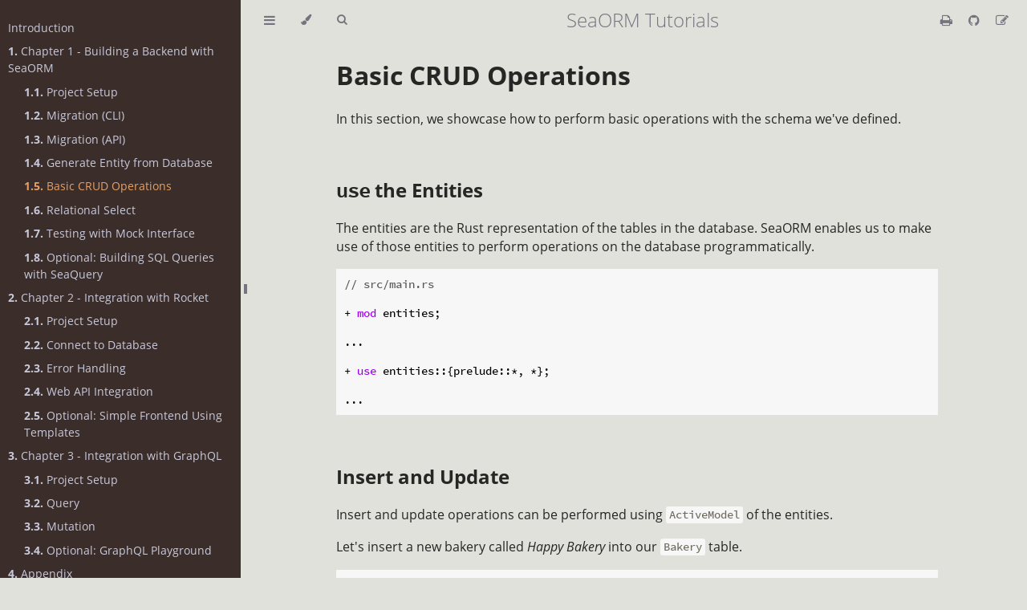

--- FILE ---
content_type: text/html; charset=utf-8
request_url: https://www.sea-ql.org/sea-orm-tutorial/ch01-05-basic-crud-operations.html
body_size: 4486
content:
<!DOCTYPE HTML>
<html lang="en" class="rust" dir="ltr">
    <head>
        <!-- Book generated using mdBook -->
        <meta charset="UTF-8">
        <title>Basic CRUD Operations - SeaORM Tutorials</title>


        <!-- Custom HTML head -->
        <script src="/sea-ql.js"></script>
        <meta name="description" content="">
        <meta name="viewport" content="width=device-width, initial-scale=1">
        <meta name="theme-color" content="#ffffff">

        <link rel="shortcut icon" href="favicon.png">
        <link rel="stylesheet" href="css/variables.css">
        <link rel="stylesheet" href="css/general.css">
        <link rel="stylesheet" href="css/chrome.css">
        <link rel="stylesheet" href="css/print.css" media="print">

        <!-- Fonts -->
        <link rel="stylesheet" href="FontAwesome/css/font-awesome.css">
        <link rel="stylesheet" href="fonts/fonts.css">

        <!-- Highlight.js Stylesheets -->
        <link rel="stylesheet" href="highlight.css">
        <link rel="stylesheet" href="tomorrow-night.css">
        <link rel="stylesheet" href="ayu-highlight.css">

        <!-- Custom theme stylesheets -->

        <!-- MathJax -->
        <script async src="https://cdnjs.cloudflare.com/ajax/libs/mathjax/2.7.1/MathJax.js?config=TeX-AMS-MML_HTMLorMML"></script>
    </head>
    <body class="sidebar-visible no-js">
    <div id="body-container">
        <!-- Provide site root to javascript -->
        <script>
            var path_to_root = "";
            var default_theme = window.matchMedia("(prefers-color-scheme: dark)").matches ? "navy" : "rust";
        </script>

        <!-- Work around some values being stored in localStorage wrapped in quotes -->
        <script>
            try {
                var theme = localStorage.getItem('mdbook-theme');
                var sidebar = localStorage.getItem('mdbook-sidebar');

                if (theme.startsWith('"') && theme.endsWith('"')) {
                    localStorage.setItem('mdbook-theme', theme.slice(1, theme.length - 1));
                }

                if (sidebar.startsWith('"') && sidebar.endsWith('"')) {
                    localStorage.setItem('mdbook-sidebar', sidebar.slice(1, sidebar.length - 1));
                }
            } catch (e) { }
        </script>

        <!-- Set the theme before any content is loaded, prevents flash -->
        <script>
            var theme;
            try { theme = localStorage.getItem('mdbook-theme'); } catch(e) { }
            if (theme === null || theme === undefined) { theme = default_theme; }
            var html = document.querySelector('html');
            html.classList.remove('rust')
            html.classList.add(theme);
            var body = document.querySelector('body');
            body.classList.remove('no-js')
            body.classList.add('js');
        </script>

        <input type="checkbox" id="sidebar-toggle-anchor" class="hidden">

        <!-- Hide / unhide sidebar before it is displayed -->
        <script>
            var body = document.querySelector('body');
            var sidebar = null;
            var sidebar_toggle = document.getElementById("sidebar-toggle-anchor");
            if (document.body.clientWidth >= 1080) {
                try { sidebar = localStorage.getItem('mdbook-sidebar'); } catch(e) { }
                sidebar = sidebar || 'visible';
            } else {
                sidebar = 'hidden';
            }
            sidebar_toggle.checked = sidebar === 'visible';
            body.classList.remove('sidebar-visible');
            body.classList.add("sidebar-" + sidebar);
        </script>

        <nav id="sidebar" class="sidebar" aria-label="Table of contents">
            <div class="sidebar-scrollbox">
                <ol class="chapter"><li class="chapter-item expanded affix "><a href="ch00-00-introduction.html">Introduction</a></li><li class="chapter-item expanded "><a href="ch01-00-build-backend-getting-started.html"><strong aria-hidden="true">1.</strong> Chapter 1 - Building a Backend with SeaORM</a></li><li><ol class="section"><li class="chapter-item expanded "><a href="ch01-01-project-setup.html"><strong aria-hidden="true">1.1.</strong> Project Setup</a></li><li class="chapter-item expanded "><a href="ch01-02-migration-cli.html"><strong aria-hidden="true">1.2.</strong> Migration (CLI)</a></li><li class="chapter-item expanded "><a href="ch01-03-migration-api.html"><strong aria-hidden="true">1.3.</strong> Migration (API)</a></li><li class="chapter-item expanded "><a href="ch01-04-entity-generation.html"><strong aria-hidden="true">1.4.</strong> Generate Entity from Database</a></li><li class="chapter-item expanded "><a href="ch01-05-basic-crud-operations.html" class="active"><strong aria-hidden="true">1.5.</strong> Basic CRUD Operations</a></li><li class="chapter-item expanded "><a href="ch01-06-relational-select.html"><strong aria-hidden="true">1.6.</strong> Relational Select</a></li><li class="chapter-item expanded "><a href="ch01-07-mock-testing.html"><strong aria-hidden="true">1.7.</strong> Testing with Mock Interface</a></li><li class="chapter-item expanded "><a href="ch01-08-sql-with-sea-query.html"><strong aria-hidden="true">1.8.</strong> Optional: Building SQL Queries with SeaQuery</a></li></ol></li><li class="chapter-item expanded "><a href="ch02-00-integration-with-rocket.html"><strong aria-hidden="true">2.</strong> Chapter 2 - Integration with Rocket</a></li><li><ol class="section"><li class="chapter-item expanded "><a href="ch02-01-project-setup.html"><strong aria-hidden="true">2.1.</strong> Project Setup</a></li><li class="chapter-item expanded "><a href="ch02-02-connect-to-database.html"><strong aria-hidden="true">2.2.</strong> Connect to Database</a></li><li class="chapter-item expanded "><a href="ch02-03-error-handling.html"><strong aria-hidden="true">2.3.</strong> Error Handling</a></li><li class="chapter-item expanded "><a href="ch02-04-web-api-integration.html"><strong aria-hidden="true">2.4.</strong> Web API Integration</a></li><li class="chapter-item expanded "><a href="ch02-05-simple-frontend-using-templates.html"><strong aria-hidden="true">2.5.</strong> Optional: Simple Frontend Using Templates</a></li></ol></li><li class="chapter-item expanded "><a href="ch03-00-integration-with-graphql.html"><strong aria-hidden="true">3.</strong> Chapter 3 - Integration with GraphQL</a></li><li><ol class="section"><li class="chapter-item expanded "><a href="ch03-01-project-setup.html"><strong aria-hidden="true">3.1.</strong> Project Setup</a></li><li class="chapter-item expanded "><a href="ch03-02-query.html"><strong aria-hidden="true">3.2.</strong> Query</a></li><li class="chapter-item expanded "><a href="ch03-03-mutation.html"><strong aria-hidden="true">3.3.</strong> Mutation</a></li><li class="chapter-item expanded "><a href="ch03-04-graphql-playground.html"><strong aria-hidden="true">3.4.</strong> Optional: GraphQL Playground</a></li></ol></li><li class="chapter-item expanded "><a href="ch99-00-appendix.html"><strong aria-hidden="true">4.</strong> Appendix</a></li><li><ol class="section"><li class="chapter-item expanded "><a href="ch99-01-seaography.html"><strong aria-hidden="true">4.1.</strong> Seaography</a></li><li class="chapter-item expanded "><a href="ch99-02-cookbook.html"><strong aria-hidden="true">4.2.</strong> Cookbook</a></li></ol></li></ol>
            </div>
            <div id="sidebar-resize-handle" class="sidebar-resize-handle">
                <div class="sidebar-resize-indicator"></div>
            </div>
        </nav>

        <!-- Track and set sidebar scroll position -->
        <script>
            var sidebarScrollbox = document.querySelector('#sidebar .sidebar-scrollbox');
            sidebarScrollbox.addEventListener('click', function(e) {
                if (e.target.tagName === 'A') {
                    sessionStorage.setItem('sidebar-scroll', sidebarScrollbox.scrollTop);
                }
            }, { passive: true });
            var sidebarScrollTop = sessionStorage.getItem('sidebar-scroll');
            sessionStorage.removeItem('sidebar-scroll');
            if (sidebarScrollTop) {
                // preserve sidebar scroll position when navigating via links within sidebar
                sidebarScrollbox.scrollTop = sidebarScrollTop;
            } else {
                // scroll sidebar to current active section when navigating via "next/previous chapter" buttons
                var activeSection = document.querySelector('#sidebar .active');
                if (activeSection) {
                    activeSection.scrollIntoView({ block: 'center' });
                }
            }
        </script>

        <div id="page-wrapper" class="page-wrapper">

            <div class="page">
                                <div id="menu-bar-hover-placeholder"></div>
                <div id="menu-bar" class="menu-bar sticky">
                    <div class="left-buttons">
                        <label id="sidebar-toggle" class="icon-button" for="sidebar-toggle-anchor" title="Toggle Table of Contents" aria-label="Toggle Table of Contents" aria-controls="sidebar">
                            <i class="fa fa-bars"></i>
                        </label>
                        <button id="theme-toggle" class="icon-button" type="button" title="Change theme" aria-label="Change theme" aria-haspopup="true" aria-expanded="false" aria-controls="theme-list">
                            <i class="fa fa-paint-brush"></i>
                        </button>
                        <ul id="theme-list" class="theme-popup" aria-label="Themes" role="menu">
                            <li role="none"><button role="menuitem" class="theme" id="light">Light</button></li>
                            <li role="none"><button role="menuitem" class="theme" id="rust">Rust</button></li>
                            <li role="none"><button role="menuitem" class="theme" id="coal">Coal</button></li>
                            <li role="none"><button role="menuitem" class="theme" id="navy">Navy</button></li>
                            <li role="none"><button role="menuitem" class="theme" id="ayu">Ayu</button></li>
                        </ul>
                        <button id="search-toggle" class="icon-button" type="button" title="Search. (Shortkey: s)" aria-label="Toggle Searchbar" aria-expanded="false" aria-keyshortcuts="S" aria-controls="searchbar">
                            <i class="fa fa-search"></i>
                        </button>
                    </div>

                    <h1 class="menu-title">SeaORM Tutorials</h1>

                    <div class="right-buttons">
                        <a href="print.html" title="Print this book" aria-label="Print this book">
                            <i id="print-button" class="fa fa-print"></i>
                        </a>
                        <a href="https://github.com/SeaQL/sea-orm-tutorial/" title="Git repository" aria-label="Git repository">
                            <i id="git-repository-button" class="fa fa-github"></i>
                        </a>
                        <a href="https://github.com/SeaQL/sea-orm-tutorial/edit/master/tutorials-book/src/ch01-05-basic-crud-operations.md" title="Suggest an edit" aria-label="Suggest an edit">
                            <i id="git-edit-button" class="fa fa-edit"></i>
                        </a>

                    </div>
                </div>

                <div id="search-wrapper" class="hidden">
                    <form id="searchbar-outer" class="searchbar-outer">
                        <input type="search" id="searchbar" name="searchbar" placeholder="Search this book ..." aria-controls="searchresults-outer" aria-describedby="searchresults-header">
                    </form>
                    <div id="searchresults-outer" class="searchresults-outer hidden">
                        <div id="searchresults-header" class="searchresults-header"></div>
                        <ul id="searchresults">
                        </ul>
                    </div>
                </div>

                <!-- Apply ARIA attributes after the sidebar and the sidebar toggle button are added to the DOM -->
                <script>
                    document.getElementById('sidebar-toggle').setAttribute('aria-expanded', sidebar === 'visible');
                    document.getElementById('sidebar').setAttribute('aria-hidden', sidebar !== 'visible');
                    Array.from(document.querySelectorAll('#sidebar a')).forEach(function(link) {
                        link.setAttribute('tabIndex', sidebar === 'visible' ? 0 : -1);
                    });
                </script>

                <div id="content" class="content">
                    <main>
                        <h1 id="basic-crud-operations"><a class="header" href="#basic-crud-operations">Basic CRUD Operations</a></h1>
<p>In this section, we showcase how to perform basic operations with the schema we've defined.</p>
<h2 id="use-the-entities"><a class="header" href="#use-the-entities"><code>use</code> the Entities</a></h2>
<p>The entities are the Rust representation of the tables in the database. SeaORM enables us to make use of those entities to perform operations on the database programmatically.</p>
<pre><pre class="playground"><code class="language-rust  no_run"><span class="boring">#![allow(unused)]
</span><span class="boring">fn main() {
</span>// src/main.rs

+ mod entities;

...

+ use entities::{prelude::*, *};

...
<span class="boring">}</span></code></pre></pre>
<h2 id="insert-and-update"><a class="header" href="#insert-and-update">Insert and Update</a></h2>
<p>Insert and update operations can be performed using <code>ActiveModel</code> of the entities.</p>
<p>Let's insert a new bakery called <em>Happy Bakery</em> into our <code>Bakery</code> table.</p>
<pre><pre class="playground"><code class="language-rust  no_run"><span class="boring">#![allow(unused)]
</span><span class="boring">fn main() {
</span>// src/main.rs

...

- use sea_orm::{ConnectionTrait, Database, DbBackend, DbErr, Statement};
+ use sea_orm::*;

...

async fn run() -&gt; Result&lt;(), DbErr&gt; {

    ...

    let happy_bakery = bakery::ActiveModel {
        name: ActiveValue::Set("Happy Bakery".to_owned()),
        profit_margin: ActiveValue::Set(0.0),
        ..Default::default()
    };
    let res = Bakery::insert(happy_bakery).exec(db).await?;
}
<span class="boring">}</span></code></pre></pre>
<p>Suppose, later on, the owner of <em>Happy Bakery</em> adopts a brand new perspective of life, and renames it to <em>Sad Bakery</em>.</p>
<p>We can perform the update as follows:</p>
<pre><pre class="playground"><code class="language-rust  no_run"><span class="boring">#![allow(unused)]
</span><span class="boring">fn main() {
</span>let sad_bakery = bakery::ActiveModel {
    id: ActiveValue::Set(res.last_insert_id),
    name: ActiveValue::Set("Sad Bakery".to_owned()),
    profit_margin: ActiveValue::NotSet,
};
sad_bakery.update(db).await?;
<span class="boring">}</span></code></pre></pre>
<p>Let's welcome John, the first employee of <em>Sad Bakery</em>!</p>
<pre><pre class="playground"><code class="language-rust  no_run"><span class="boring">#![allow(unused)]
</span><span class="boring">fn main() {
</span>let john = chef::ActiveModel {
    name: ActiveValue::Set("John".to_owned()),
    bakery_id: ActiveValue::Set(res.last_insert_id), // a foreign key
    ..Default::default()
};
Chef::insert(john).exec(db).await?;
<span class="boring">}</span></code></pre></pre>
<h2 id="find-single-entity"><a class="header" href="#find-single-entity">Find (single entity)</a></h2>
<p>We can find all or some of the bakeries in the database as follows:</p>
<pre><pre class="playground"><code class="language-rust  no_run"><span class="boring">#![allow(unused)]
</span><span class="boring">fn main() {
</span>// Finding all is built-in
let bakeries: Vec&lt;bakery::Model&gt; = Bakery::find().all(db).await?;
assert_eq!(bakeries.len(), 1);

// Finding by id is built-in
let sad_bakery: Option&lt;bakery::Model&gt; = Bakery::find_by_id(1).one(db).await?;
assert_eq!(sad_bakery.unwrap().name, "Sad Bakery");

// Finding by arbitrary column with `filter()`
let sad_bakery: Option&lt;bakery::Model&gt; = Bakery::find()
    .filter(bakery::Column::Name.eq("Sad Bakery"))
    .one(db)
    .await?;
assert_eq!(sad_bakery.unwrap().id, 1);
<span class="boring">}</span></code></pre></pre>
<p>For relational select on multiple entities, visit the next <a href="ch01-06-relational-select.html">section</a>.</p>
<h2 id="delete"><a class="header" href="#delete">Delete</a></h2>
<p>Sadly, <em>Sad Bakery</em> is unable to survive in the rapidly changing economy; it has been forced to liquidate!</p>
<p>We have no choice but to remove its entry in our database:</p>
<pre><pre class="playground"><code class="language-rust  no_run"><span class="boring">#![allow(unused)]
</span><span class="boring">fn main() {
</span>let john = chef::ActiveModel {
    id: ActiveValue::Set(1), // The primary key must be set
    ..Default::default()
};
john.delete(db).await?;

let sad_bakery = bakery::ActiveModel {
    id: ActiveValue::Set(1), // The primary key must be set
    ..Default::default()
};
sad_bakery.delete(db).await?;

let bakeries: Vec&lt;bakery::Model&gt; = Bakery::find().all(db).await?;
assert!(bakeries.is_empty());
<span class="boring">}</span></code></pre></pre>

                    </main>

                    <nav class="nav-wrapper" aria-label="Page navigation">
                        <!-- Mobile navigation buttons -->
                            <a rel="prev" href="ch01-04-entity-generation.html" class="mobile-nav-chapters previous" title="Previous chapter" aria-label="Previous chapter" aria-keyshortcuts="Left">
                                <i class="fa fa-angle-left"></i>
                            </a>

                            <a rel="next prefetch" href="ch01-06-relational-select.html" class="mobile-nav-chapters next" title="Next chapter" aria-label="Next chapter" aria-keyshortcuts="Right">
                                <i class="fa fa-angle-right"></i>
                            </a>

                        <div style="clear: both"></div>
                    </nav>
                </div>
            </div>

            <nav class="nav-wide-wrapper" aria-label="Page navigation">
                    <a rel="prev" href="ch01-04-entity-generation.html" class="nav-chapters previous" title="Previous chapter" aria-label="Previous chapter" aria-keyshortcuts="Left">
                        <i class="fa fa-angle-left"></i>
                    </a>

                    <a rel="next prefetch" href="ch01-06-relational-select.html" class="nav-chapters next" title="Next chapter" aria-label="Next chapter" aria-keyshortcuts="Right">
                        <i class="fa fa-angle-right"></i>
                    </a>
            </nav>

        </div>




        <script>
            window.playground_copyable = true;
        </script>


        <script src="elasticlunr.min.js"></script>
        <script src="mark.min.js"></script>
        <script src="searcher.js"></script>

        <script src="clipboard.min.js"></script>
        <script src="highlight.js"></script>
        <script src="book.js"></script>

        <!-- Custom JS scripts -->


    </div>
    </body>
</html>
